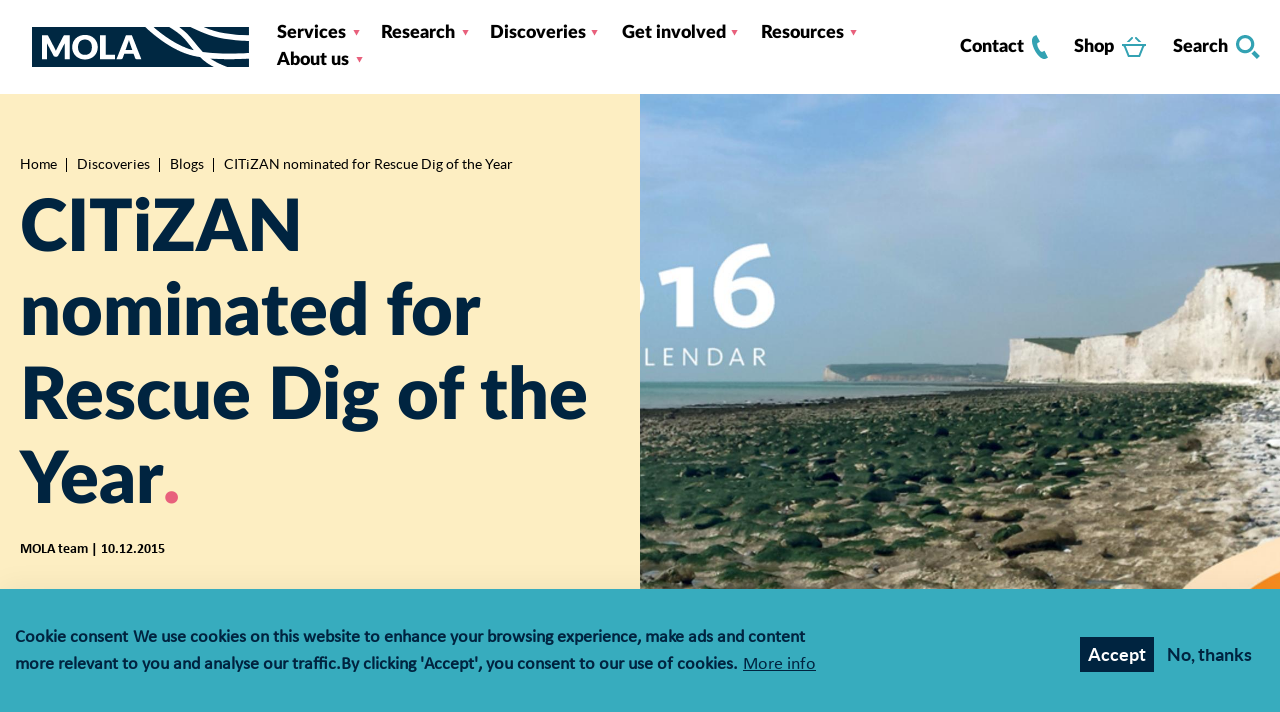

--- FILE ---
content_type: text/html; charset=UTF-8
request_url: https://www.mola.org.uk/discoveries/news/citizan-nominated-rescue-dig-year
body_size: 22761
content:

<!DOCTYPE html>
<html lang="en" dir="ltr" prefix="content: http://purl.org/rss/1.0/modules/content/  dc: http://purl.org/dc/terms/  foaf: http://xmlns.com/foaf/0.1/  og: http://ogp.me/ns#  rdfs: http://www.w3.org/2000/01/rdf-schema#  schema: http://schema.org/  sioc: http://rdfs.org/sioc/ns#  sioct: http://rdfs.org/sioc/types#  skos: http://www.w3.org/2004/02/skos/core#  xsd: http://www.w3.org/2001/XMLSchema# ">
  <head>
    <meta charset="utf-8" />
<meta name="description" content="CITiZAN have been nominated for Current Archaeology&#039;s Rescue Dig of the Year Award 2016." />
<meta name="abstract" content="https://www.mola.org.uk/discoveries/news/citizan-nominated-rescue-dig-year" />
<link rel="canonical" href="https://www.mola.org.uk/discoveries/news/citizan-nominated-rescue-dig-year" />
<link rel="shortlink" href="https://www.mola.org.uk/node/27281" />
<link rel="image_src" href="https://www.mola.org.uk/sites/default/files/styles/banner_image/public/images/banner/Fronts%20FINAL_Page_01.jpg?itok=P9sjZGX2" />
<meta name="generator" content="Drupal 8 (https://www.drupal.org)" />
<meta property="og:site_name" content="MOLA" />
<meta property="og:url" content="https://www.mola.org.uk/discoveries/news/citizan-nominated-rescue-dig-year" />
<meta property="og:title" content="CITiZAN nominated for Rescue Dig of the Year" />
<meta property="og:description" content="CITiZAN have been nominated for Current Archaeology&#039;s Rescue Dig of the Year Award 2016." />
<meta property="og:image" content="https://www.mola.org.uk/sites/default/files/styles/meta_facebook/public/images/banner/Fronts%20FINAL_Page_01.jpg?itok=LkEFaNKM" />
<meta property="og:image:width" content="1200" />
<meta property="og:image:height" content="630" />
<meta property="og:updated_time" content="2023-08-23T09:50:40+01:00" />
<meta name="twitter:card" content="summary" />
<meta name="twitter:site" content="@MOLArchaeology" />
<meta name="twitter:title" content="CITiZAN nominated for Rescue Dig of the Year | MOLA" />
<meta name="twitter:url" content="https://www.mola.org.uk/discoveries/news/citizan-nominated-rescue-dig-year" />
<meta name="twitter:image" content="https://www.mola.org.uk/sites/default/files/styles/meta_twitter/public/images/banner/Fronts%20FINAL_Page_01.jpg?itok=3s3tG4xN" />
<meta name="twitter:image:height" content="500" />
<meta name="twitter:image:width" content="1500" />
<meta name="Generator" content="Drupal 10 (https://www.drupal.org)" />
<meta name="MobileOptimized" content="width" />
<meta name="HandheldFriendly" content="true" />
<meta name="viewport" content="width=device-width, initial-scale=1.0" />
<script type="text/javascript" data-toolbar-anti-flicker-loading>(function() {
  const toolbarState = sessionStorage.getItem('Drupal.toolbar.toolbarState')
    ? JSON.parse(sessionStorage.getItem('Drupal.toolbar.toolbarState'))
    : false;
  // These are classes that toolbar typically adds to <body>, but this code
  // executes before the first paint, when <body> is not yet present. The
  // classes are added to <html> so styling immediately reflects the current
  // toolbar state. The classes are removed after the toolbar completes
  // initialization.
  const classesToAdd = ['toolbar-loading', 'toolbar-anti-flicker'];
  if (toolbarState) {
    const {
      orientation,
      hasActiveTab,
      isFixed,
      activeTray,
      activeTabId,
      isOriented,
      userButtonMinWidth
    } = toolbarState;

    classesToAdd.push(
      orientation ? `toolbar-` + orientation + `` : 'toolbar-horizontal',
    );
    if (hasActiveTab !== false) {
      classesToAdd.push('toolbar-tray-open');
    }
    if (isFixed) {
      classesToAdd.push('toolbar-fixed');
    }
    if (isOriented) {
      classesToAdd.push('toolbar-oriented');
    }

    if (activeTray) {
      // These styles are added so the active tab/tray styles are present
      // immediately instead of "flickering" on as the toolbar initializes. In
      // instances where a tray is lazy loaded, these styles facilitate the
      // lazy loaded tray appearing gracefully and without reflow.
      const styleContent = `
      .toolbar-loading #` + activeTabId + ` {
        background-image: linear-gradient(rgba(255, 255, 255, 0.25) 20%, transparent 200%);
      }
      .toolbar-loading #` + activeTabId + `-tray {
        display: block; box-shadow: -1px 0 5px 2px rgb(0 0 0 / 33%);
        border-right: 1px solid #aaa; background-color: #f5f5f5;
        z-index: 0;
      }
      .toolbar-loading.toolbar-vertical.toolbar-tray-open #` + activeTabId + `-tray {
        width: 15rem; height: 100vh;
      }
     .toolbar-loading.toolbar-horizontal :not(#` + activeTray + `) > .toolbar-lining {opacity: 0}`;

      const style = document.createElement('style');
      style.textContent = styleContent;
      style.setAttribute('data-toolbar-anti-flicker-loading', true);
      document.querySelector('head').appendChild(style);

      if (userButtonMinWidth) {
        const userButtonStyle = document.createElement('style');
        userButtonStyle.textContent = `#toolbar-item-user {min-width: ` + userButtonMinWidth +`px;}`
        document.querySelector('head').appendChild(userButtonStyle);
      }
    }
  }
  document.querySelector('html').classList.add(...classesToAdd);
})();</script>
<style>div#sliding-popup, div#sliding-popup .eu-cookie-withdraw-banner, .eu-cookie-withdraw-tab {background: #0779bf} div#sliding-popup.eu-cookie-withdraw-wrapper { background: transparent; } #sliding-popup h1, #sliding-popup h2, #sliding-popup h3, #sliding-popup p, #sliding-popup label, #sliding-popup div, .eu-cookie-compliance-more-button, .eu-cookie-compliance-secondary-button, .eu-cookie-withdraw-tab { color: #002440;} .eu-cookie-withdraw-tab { border-color: #002440;}</style>
<link rel="icon" href="/themes/pippip/favicon.ico" type="image/vnd.microsoft.icon" />
<script src="/sites/default/files/eu_cookie_compliance/eu_cookie_compliance.script.js?t55b1z" defer></script>

    <title>CITiZAN nominated for Rescue Dig of the Year | MOLA</title>
    <link rel="stylesheet" media="all" href="/modules/contrib/eu_cookie_compliance/css/eu_cookie_compliance.css?t55b1z" />
<link rel="stylesheet" media="all" href="/modules/contrib/better_exposed_filters/css/better_exposed_filters.css?t55b1z" />
<link rel="stylesheet" media="all" href="/themes/contrib/stable/css/core/assets/vendor/normalize-css/normalize.css?t55b1z" />
<link rel="stylesheet" media="all" href="/themes/contrib/stable/css/core/normalize-fixes.css?t55b1z" />
<link rel="stylesheet" media="all" href="/themes/contrib/classy/css/components/messages.css?t55b1z" />
<link rel="stylesheet" media="all" href="/themes/contrib/classy/css/components/progress.css?t55b1z" />
<link rel="stylesheet" media="all" href="/themes/pippip/dist/css/global.css?v=1&amp;t55b1z" />
<link rel="stylesheet" media="print" href="/themes/pippip/dist/css/print.css?t55b1z" />

    
  </head>

  
  <body class="discoveries ct__news-article">
         <aside>
    <a href="#main-content" class="skip-main">
      Skip to main content
    </a>
     </aside>

    
      <div class="dialog-off-canvas-main-canvas" data-off-canvas-main-canvas>
    <header id="js-header" class="o-header" role="banner">
	<div class="grid">
		<div class="col-sm-12">
			<div class="o-header__inner">

				<button class="a-nav-toggle__wrapper" title="Toggle Nav" aria-label="Toggle nav">
				<div class="a-nav-toggle">
					<span class="a-nav-toggle__line a-nav-toggle__line-1"></span>
					<span class="a-nav-toggle__line a-nav-toggle__line-2"></span>
					<span class="a-nav-toggle__line a-nav-toggle__line-3"></span>
					</div>
				</button>

				<a href="/" title="MOLA" rel="home" class="o-header__logo">
					<?xml version="1.0" encoding="UTF-8"?>
<svg width="216.7496px" height="40.857023px" viewBox="0 0 216.7496 40.857023" version="1.1" xmlns="http://www.w3.org/2000/svg" xmlns:xlink="http://www.w3.org/1999/xlink">
    
    <defs>
        <polygon id="path-1" points="0 0 40.5338601 0 40.5338601 23.8858928 0 23.8858928"></polygon>
        <polygon id="path-3" points="0 0 38.9363274 0 38.9363274 8.82862559 0 8.82862559"></polygon>
        <polygon id="path-5" points="0 0 45.3821345 0 45.3821345 8.73463135 0 8.73463135"></polygon>
        <polygon id="path-7" points="0 0 69.7764087 0 69.7764087 27.3123197 0 27.3123197"></polygon>
    </defs>
    <g id="Assets" stroke="none" stroke-width="1" fill="none" fill-rule="evenodd">
        <g id="assets" transform="translate(-145, -110)">
            <g id="horizontal-logo" transform="translate(145, 110)">
                <path d="M97.3880926,15.2893905 C97.1914249,14.7095439 96.9975272,14.0826079 96.8054761,13.4058125 C96.6263515,14.0936878 96.4398403,14.7289337 96.2496359,15.3133969 C96.0575848,15.8987834 95.8784602,16.4047641 95.7094922,16.8322625 L93.4482753,23.5318909 L100.164524,23.5318909 L97.9033066,16.7980995 C97.7574216,16.3706012 97.5847603,15.8673904 97.3880926,15.2893905" id="Fill-1" fill="#002842"></path>
                <path d="M58.0053388,14.874634 C57.4144123,14.1996852 56.6914508,13.6826246 55.8364541,13.3225288 C54.9814574,12.9633563 54.0082754,12.7823851 52.9178315,12.7823851 C51.814461,12.7823851 50.8338925,12.9633563 49.9724325,13.3225288 C49.1128192,13.6826246 48.3870877,14.1996852 47.7961613,14.874634 C47.2061582,15.5505061 46.7528068,16.3750331 46.4379538,17.3472918 C46.1231008,18.3195504 45.9652127,19.414611 45.9652127,20.6278568 C45.9652127,21.8558758 46.1231008,22.9546297 46.4379538,23.9268883 C46.7528068,24.9028402 47.2061582,25.7255206 47.7961613,26.3995461 C48.3870877,27.0744949 49.1128192,27.5906322 49.9724325,27.9461114 C50.8338925,28.2988206 51.814461,28.4751752 52.9178315,28.4751752 C54.0082754,28.4751752 54.9814574,28.2988206 55.8364541,27.9461114 C56.6914508,27.5906322 57.4144123,27.0744949 58.0053388,26.3995461 C58.5962652,25.7255206 59.0477699,24.9028402 59.3635462,23.9268883 C59.6783992,22.9546297 59.8353641,21.8558758 59.8353641,20.6278568 C59.8353641,19.414611 59.6783992,18.3195504 59.3635462,17.3472918 C59.0477699,16.3750331 58.5962652,15.5505061 58.0053388,14.874634" id="Fill-3" fill="#002842"></path>
                <path d="M104.821116,32.9312222 C104.326215,32.9312222 103.918107,32.8158069 103.597714,32.5849762 C103.277321,32.3550689 103.055723,32.0596057 102.931075,31.6976632 L101.480535,27.4134466 L92.1318943,27.4134466 L90.6813546,31.6976632 C90.5677859,32.0134396 90.3489585,32.2968996 90.0230256,32.5517366 C89.6961694,32.8038037 89.2972941,32.9312222 88.8254762,32.9312222 L84.3695216,32.9312222 L93.8862072,8.34498923 L99.725299,8.34498923 L109.241985,32.9312222 L104.821116,32.9312222 Z M82.8183397,32.9312222 L68.002706,32.9312222 L68.002706,8.34498923 L73.7060694,8.34498923 L73.7060694,28.3746254 L82.8183397,28.3746254 L82.8183397,32.9312222 Z M64.7544573,25.5917312 C64.1413711,27.1207534 63.2771412,28.4512611 62.1645375,29.5823313 C61.0510105,30.7124781 59.7094229,31.5970211 58.1397745,32.2396536 C56.5710495,32.8804394 54.8296632,33.2008324 52.9174622,33.2008324 C51.0043378,33.2008324 49.2620282,32.8804394 47.6868399,32.2396536 C46.1116516,31.5970211 44.764524,30.7124781 43.6445338,29.5823313 C42.5254668,28.4512611 41.6603136,27.1207534 41.0463041,25.5917312 C40.4341412,24.0608624 40.1266748,22.408115 40.1266748,20.6279492 C40.1266748,18.8514766 40.4341412,17.1978059 41.0463041,15.6678604 C41.6603136,14.1369916 42.5254668,12.8101771 43.6445338,11.6864936 C44.764524,10.56004 46.1116516,9.67642036 47.6868399,9.03748115 C49.2620282,8.39484865 51.0043378,8.07445573 52.9174622,8.07445573 C54.8296632,8.07445573 56.5710495,8.39854194 58.1397745,9.04486773 C59.7094229,9.69211684 61.0510105,10.5775832 62.1645375,11.7031134 C63.2771412,12.8286436 64.1413711,14.1554581 64.7544573,15.6854035 C65.3684668,17.215349 65.6740866,18.8625564 65.6740866,20.6279492 C65.6740866,22.408115 65.3684668,24.0608624 64.7544573,25.5917312 L64.7544573,25.5917312 Z M37.6300106,32.9312222 L32.6006727,32.9312222 L32.6006727,18.789614 C32.6006727,18.1045086 32.6348356,17.3621573 32.7022382,16.56256 L26.1891209,29.2019224 C25.9859899,29.5952578 25.7136098,29.8944143 25.3710571,30.0956986 C25.0275811,30.2988296 24.6370157,30.3994717 24.1975141,30.3994717 L23.4209999,30.3994717 C22.9824217,30.3994717 22.5909329,30.2988296 22.2483802,30.0956986 C21.9049042,29.8944143 21.6334474,29.5952578 21.4303165,29.2019224 L14.8830362,16.5450168 C14.928279,16.9392756 14.962442,17.3307643 14.9846017,17.7176365 C15.0076848,18.1063553 15.0187646,18.4627578 15.0187646,18.789614 L15.0187646,32.9312222 L9.9894267,32.9312222 L9.9894267,8.36160904 L14.3428925,8.36160904 L14.9929116,8.36160904 C15.1784994,8.36160904 15.3446975,8.38930872 15.4905825,8.44563139 C15.6364674,8.50287739 15.7685026,8.59059303 15.8876112,8.707855 C16.0048731,8.82696361 16.1202885,8.99131502 16.2338571,9.20644918 L22.5604633,21.6888468 C22.785754,22.1181918 23.0018114,22.5623099 23.2104823,23.0248945 C23.4182299,23.4856325 23.6176676,23.9583736 23.8087954,24.4421946 C24.0008464,23.9472937 24.2030541,23.4662427 24.4163416,22.9981182 C24.6305524,22.5309169 24.8503032,22.0766422 25.0755939,21.6389874 L31.3855802,9.20644918 C31.4982256,8.99131502 31.6136409,8.82696361 31.7318262,8.707855 C31.8509348,8.59059303 31.9820466,8.50287739 32.1288549,8.44563139 C32.2747398,8.38930872 32.4409379,8.36160904 32.6265257,8.36160904 L33.2756215,8.36160904 L37.6300106,8.36160904 L37.6300106,32.9312222 Z M174.75449,36.654982 C172.342771,34.9496053 170.075091,32.9330688 167.926519,30.7614142 C165.654223,30.3856219 163.402239,29.9498137 161.195498,29.4466029 C139.301674,24.4440413 118.807606,5.59071806 113.107936,0 L0,0 L0,40.857023 L181.633243,40.857023 C179.296313,39.6068442 176.943687,38.2043173 174.75449,36.654982 L174.75449,36.654982 Z" id="Fill-5" fill="#002842"></path>
                <g id="Group-9" transform="translate(121.264, 0)">
                    <mask id="mask-2" fill="white">
                        <use xlink:href="#path-1"></use>
                    </mask>
                    <g id="Clip-8"></g>
                    <path d="M29.9775133,10.8873579 C26.1928142,6.81181214 19.7083199,2.45465301 15.8008189,-0.000461661277 L0,-0.000461661277 C8.20556753,7.30855967 24.1744311,19.9211457 40.5338601,23.8858928 C38.9919114,22.0097014 37.5118254,20.1270467 36.0889853,18.3127179 C33.892401,15.5141272 31.8176952,12.8697314 29.9775133,10.8873579" id="Fill-7" fill="#002842" mask="url(#mask-2)"></path>
                </g>
                <g id="Group-12" transform="translate(177.8133, 32.0284)">
                    <mask id="mask-4" fill="white">
                        <use xlink:href="#path-3"></use>
                    </mask>
                    <g id="Clip-11"></g>
                    <path d="M19.0758439,0.855920007 C13.2062825,0.855920007 6.65530896,0.634322594 0,0 C0.0470894502,0.0332396119 0.0932555779,0.070172514 0.140345028,0.104335448 C5.77353592,4.08754894 12.7917106,7.11512359 17.2735183,8.82881025 L38.9365121,8.82881025 L38.9365121,0.0452428051 C35.1324231,0.365635731 27.8751079,0.855920007 19.0758439,0.855920007" id="Fill-10" fill="#002842" mask="url(#mask-4)"></path>
                </g>
                <g id="Group-15" transform="translate(171.3675, 0.0002)">
                    <mask id="mask-6" fill="white">
                        <use xlink:href="#path-5"></use>
                    </mask>
                    <g id="Clip-14"></g>
                    <path d="M21.3324443,6.49465084 C32.2442702,8.16217137 40.8847226,8.61552274 45.3822268,8.73463135 L45.3822268,0 L0,0 C6.33860933,2.66009228 14.0991354,5.38943374 21.3324443,6.49465084" id="Fill-13" fill="#002842" mask="url(#mask-6)"></path>
                </g>
                <g id="Group-18" transform="translate(146.9731, 0)">
                    <mask id="mask-8" fill="white">
                        <use xlink:href="#path-7"></use>
                    </mask>
                    <g id="Clip-17"></g>
                    <path d="M44.8900959,11.9716156 C31.6210275,9.94492255 17.2282755,3.08371266 11.2488387,-0.000184664511 L0,-0.000184664511 C2.98694846,2.17793324 6.04776272,4.66167091 8.32744611,7.1177089 C10.3255161,9.26905045 12.4694711,12.0011619 14.7389979,14.8939314 C17.4868058,18.3979405 20.4497479,22.1697132 23.6407506,25.5656935 C42.6196457,28.3975238 63.1100198,27.067016 69.7764087,26.5065592 L69.7764087,14.2826919 C65.1551793,14.1700466 56.2894361,13.7130019 44.8900959,11.9716156" id="Fill-16" fill="#002842" mask="url(#mask-8)"></path>
                </g>
            </g>
        </g>
    </g>
</svg>
					<span class="screen-readers">MOLA Logo</span>
				</a>

				<nav class="m-main-nav" role="navigation">
					
									<ul class="level level-1">
																				<li class="menu-item--expanded">
							<a href="/services" data-drupal-link-system-path="node/29">Services</a>
																									<div class="level level-2">
					<div class="menu--overlay"></div>
					<ul>
																						<li class="menu-item--expanded">
							<a href="/services/guidance-and-pre-planning" data-drupal-link-system-path="node/52">Guidance and pre-planning</a>
																									<div class="level level-3">
					<div class="menu--overlay"></div>
					<ul>
																						<li>
							<a href="/services/guidance-and-pre-planning/risk-appraisal" data-drupal-link-system-path="node/33656">Risk appraisal</a>
													</li>
																	<li>
							<a href="/services/guidance-and-pre-planning/heritage-statements" data-drupal-link-system-path="node/60">Heritage statements</a>
													</li>
																	<li>
							<a href="/services/guidance-and-pre-planning/heritage-consents" data-drupal-link-system-path="node/63">Heritage consents</a>
													</li>
																	<li>
							<a href="/services/guidance-and-pre-planning/heritage-management" data-drupal-link-system-path="node/64">Heritage management</a>
													</li>
																	<li>
							<a href="/services/guidance-and-pre-planning/marine-coastal-and-intertidal" data-drupal-link-system-path="node/89">Marine, coastal and intertidal</a>
													</li>
														</div>

			
													</li>
																	<li class="menu-item--expanded">
							<a href="/services/assessments-and-survey" data-drupal-link-system-path="node/33657">Assessments and survey</a>
																									<div class="level level-3">
					<div class="menu--overlay"></div>
					<ul>
																						<li>
							<a href="/services/assessments-and-survey/desk-based-assessment" data-drupal-link-system-path="node/62">Desk based assessment</a>
													</li>
																	<li>
							<a href="/services/assessments-and-survey/environmental-impact-assessment" data-drupal-link-system-path="node/61">Environmental impact assessment</a>
													</li>
																	<li>
							<a href="/services/assessments-and-survey/evaluations" data-drupal-link-system-path="node/33659">Evaluations</a>
													</li>
																	<li>
							<a href="/services/assessments-and-survey/geomatics" data-drupal-link-system-path="node/33660">Geomatics</a>
													</li>
																	<li>
							<a href="/services/assessments-and-survey/geophysical-and-aerial-survey" data-drupal-link-system-path="node/33661">Geophysical and aerial survey</a>
													</li>
																	<li>
							<a href="/services/assessments-and-survey/geoarchaeology" data-drupal-link-system-path="node/33658">Geoarchaeology</a>
													</li>
														</div>

			
													</li>
																	<li class="menu-item--expanded">
							<a href="/services/excavation-and-recording" data-drupal-link-system-path="node/53">Excavation and recording</a>
																									<div class="level level-3">
					<div class="menu--overlay"></div>
					<ul>
																						<li>
							<a href="/services/excavation-and-recording/excavation" data-drupal-link-system-path="node/33662">Excavation</a>
													</li>
																	<li>
							<a href="/services/excavation-and-recording/historic-buildings" data-drupal-link-system-path="node/33663">Historic building recording</a>
													</li>
																	<li>
							<a href="/services/excavation-and-recording/watching-brief" data-drupal-link-system-path="node/33664">Watching brief</a>
													</li>
														</div>

			
													</li>
																	<li class="menu-item--expanded">
							<a href="/services/analysis-and-archiving" data-drupal-link-system-path="node/33665">Analysis and archiving</a>
																									<div class="level level-3">
					<div class="menu--overlay"></div>
					<ul>
																						<li>
							<a href="/services/analysis-and-archiving/environmental-archaeology" data-drupal-link-system-path="node/33666">Environmental archaeology</a>
													</li>
																	<li>
							<a href="/services/analysis-and-archiving/finds-analysis" data-drupal-link-system-path="node/33667">Finds analysis</a>
													</li>
																	<li>
							<a href="/services/analysis-and-archiving/osteoarchaeology" data-drupal-link-system-path="node/33668">Osteoarchaeology</a>
													</li>
																	<li>
							<a href="/services/analysis-and-archiving/conservation" data-drupal-link-system-path="node/33669">Conservation</a>
													</li>
																	<li>
							<a href="/services/analysis-and-archiving/archives" data-drupal-link-system-path="node/33670">Archives</a>
													</li>
																	<li>
							<a href="/services/analysis-and-archiving/photography-and-graphics" data-drupal-link-system-path="node/33671">Photography and graphics</a>
													</li>
														</div>

			
													</li>
																	<li class="menu-item--expanded">
							<a href="/services/public-impact-and-social-value" data-drupal-link-system-path="node/33676">Public impact and social value</a>
																									<div class="level level-3">
					<div class="menu--overlay"></div>
					<ul>
																						<li>
							<a href="/services/public-impact-and-social-value/social-value" data-drupal-link-system-path="node/33684">Social value</a>
													</li>
																	<li>
							<a href="/services/public-impact-and-social-value/displays-and-exhibitions" data-drupal-link-system-path="node/33680">Displays and exhibitions</a>
													</li>
																	<li>
							<a href="/services/public-impact-and-social-value/school-activities" data-drupal-link-system-path="node/33683">School activities</a>
													</li>
																	<li>
							<a href="/services/public-impact-and-social-value/digital-audio-and-immersive-media" data-drupal-link-system-path="node/33679">Digital, audio and immersive media</a>
													</li>
																	<li>
							<a href="/services/public-impact-and-social-value/community-digs" data-drupal-link-system-path="node/33678">Community digs</a>
													</li>
																	<li>
							<a href="/services/public-impact-and-social-value/public-talks-and-tours" data-drupal-link-system-path="node/33682">Public talks and tours</a>
													</li>
																	<li>
							<a href="/services/public-impact-and-social-value/press-and-pr-management" data-drupal-link-system-path="node/33681">Press and PR management</a>
													</li>
																	<li>
							<a href="/services/public-impact-and-social-value/audience-mapping" data-drupal-link-system-path="node/33677">Audience mapping</a>
													</li>
														</div>

			
													</li>
																	<li>
							<a href="/discoveries/commercial-projects" data-drupal-link-system-path="node/13">Commercial projects</a>
													</li>
																	<li>
							<a href="/services/why-choose-us" data-drupal-link-system-path="node/33741">Why choose us</a>
													</li>
														</div>

			
													</li>
																	<li class="menu-item--expanded">
							<a href="/research" data-drupal-link-system-path="node/31">Research</a>
																									<div class="level level-2">
					<div class="menu--overlay"></div>
					<ul>
																						<li>
							<a href="/discoveries/research-projects" data-drupal-link-system-path="node/95">Research projects</a>
													</li>
																	<li>
							<a href="/research/research-partnerships" data-drupal-link-system-path="node/33719">Research partnerships</a>
													</li>
																	<li>
							<a href="/research/publications" data-drupal-link-system-path="node/33855">Publications</a>
													</li>
														</div>

			
													</li>
																	<li class="menu-item--expanded">
							<a href="/discoveries" data-drupal-link-system-path="node/54">Discoveries</a>
																									<div class="level level-2">
					<div class="menu--overlay"></div>
					<ul>
																						<li class="menu-item--expanded">
							<a href="/discoveries/commercial-projects" data-drupal-link-system-path="node/13">Commercial projects</a>
																									<div class="level level-3">
					<div class="menu--overlay"></div>
					<ul>
																						<li class="menu-item--collapsed">
							<a href="/a428-black-cat-caxton-gibbet" data-drupal-link-system-path="node/33761">A428 Black Cat to Caxton Gibbet</a>
													</li>
																	<li>
							<a href="/46-48-park-st" data-drupal-link-system-path="node/33831">46-48 Park St, Southwark</a>
													</li>
																	<li class="menu-item--collapsed">
							<a href="/south-marston" data-drupal-link-system-path="node/33898">South Marston</a>
													</li>
																	<li class="menu-item--collapsed">
							<a href="/kings-place" data-drupal-link-system-path="node/33905">King&#039;s Place</a>
													</li>
														</div>

			
													</li>
																	<li>
							<a href="/discoveries/research-projects" data-drupal-link-system-path="node/95">Research projects</a>
													</li>
																	<li>
							<a href="/discoveries/news" data-drupal-link-system-path="node/18">Blogs</a>
													</li>
														</div>

			
													</li>
																	<li class="menu-item--expanded">
							<a href="/get-involved" data-drupal-link-system-path="node/7">Get involved</a>
																									<div class="level level-2">
					<div class="menu--overlay"></div>
					<ul>
																						<li class="menu-item--expanded">
							<a href="/tdp" data-drupal-link-system-path="node/33672">Thames Discovery Programme</a>
																									<div class="level level-3">
					<div class="menu--overlay"></div>
					<ul>
																						<li>
							<a href="/get-involved/thames-discovery-programme/about-tdp" data-drupal-link-system-path="node/33674">About TDP</a>
													</li>
																	<li class="menu-item--collapsed">
							<a href="/get-involved/thames-discovery-programme/research-tdp" data-drupal-link-system-path="node/33725">Research at TDP</a>
													</li>
																	<li>
							<a href="/get-involved/thames-discovery-programme/learning-tdp" data-drupal-link-system-path="node/33726">Learning with TDP</a>
													</li>
																	<li class="menu-item--collapsed">
							<a href="/get-involved/thames-discovery-programme/visiting-foreshore" data-drupal-link-system-path="node/33779">Visiting the foreshore</a>
													</li>
														</div>

			
													</li>
																	<li>
							<a href="/events" data-drupal-link-system-path="node/49">Events</a>
													</li>
																	<li class="menu-item--expanded">
							<a href="/get-involved/iaa-grants" data-drupal-link-system-path="node/33697">IAA grants</a>
																									<div class="level level-3">
					<div class="menu--overlay"></div>
					<ul>
																						<li class="menu-item--collapsed">
							<a href="/get-involved/iaa-grants/partnerships-grants" data-drupal-link-system-path="node/33702">Partnerships grants</a>
													</li>
																	<li class="menu-item--collapsed">
							<a href="/get-involved/iaa-grants/networking-grants" data-drupal-link-system-path="node/33698">Networking grants</a>
													</li>
																	<li class="menu-item--collapsed">
							<a href="/get-involved/iaa-grants/creative-residencies" data-drupal-link-system-path="node/33701">Creative residencies</a>
													</li>
																	<li>
							<a href="/get-involved/iaa-grants/policy-shaping-grants" data-drupal-link-system-path="node/33703">Policy shaping grants</a>
													</li>
																	<li>
							<a href="/get-involved/iaa-grants/secondments" data-drupal-link-system-path="node/33704">Secondments</a>
													</li>
																	<li>
							<a href="/get-involved/iaa-grants/business-development-grants" data-drupal-link-system-path="node/33700">Business development grants</a>
													</li>
														</div>

			
													</li>
																	<li>
							<a href="/get-involved/training" data-drupal-link-system-path="node/33758">Training</a>
													</li>
														</div>

			
													</li>
																	<li class="menu-item--expanded">
							<a href="/resources" data-drupal-link-system-path="node/33655">Resources</a>
																									<div class="level level-2">
					<div class="menu--overlay"></div>
					<ul>
																						<li>
							<a href="/resources/resources-archaeologists" data-drupal-link-system-path="node/33685">Resources for archaeologists</a>
													</li>
																	<li>
							<a href="/resources/resources-researchers" data-drupal-link-system-path="node/33687">Resources for researchers</a>
													</li>
																	<li>
							<a href="/resources/resources-kids" data-drupal-link-system-path="node/33686">Resources for kids</a>
													</li>
														</div>

			
													</li>
																	<li class="menu-item--expanded">
							<a href="/about-us" data-drupal-link-system-path="node/46">About us</a>
																									<div class="level level-2">
					<div class="menu--overlay"></div>
					<ul>
																						<li class="menu-item--expanded">
							<a href="https://www.mola.org.uk/news/by-tag/news-0">News</a>
																									<div class="level level-3">
					<div class="menu--overlay"></div>
					<ul>
																						<li>
							<a href="/discoveries/news/all-aboard-coasts-minds-mapping-platform" data-drupal-link-system-path="node/34009">All aboard Coasts in Mind&#039;s Mapping Platform</a>
													</li>
														</div>

			
													</li>
																	<li>
							<a href="/about-us/our-people" data-drupal-link-system-path="node/51">Our People</a>
													</li>
																	<li class="menu-item--expanded">
							<a href="/about-us/our-story" data-drupal-link-system-path="node/33742">Our story</a>
																									<div class="level level-3">
					<div class="menu--overlay"></div>
					<ul>
																						<li>
							<a href="/about-us/our-story/history" data-drupal-link-system-path="node/33708">History</a>
													</li>
																	<li>
							<a href="/about-us/our-story/impact" data-drupal-link-system-path="node/33783">Impact</a>
													</li>
																	<li>
							<a href="/about-us/our-story/sustainability" data-drupal-link-system-path="node/33709">Sustainability</a>
													</li>
																	<li>
							<a href="/about-us/our-story/equality-diversity-and-inclusion" data-drupal-link-system-path="node/33699">Equality, diversity and inclusion</a>
													</li>
																	<li>
							<a href="/about-us/our-story/awards-accreditations-and-certifications" data-drupal-link-system-path="node/33707">Awards and accreditations</a>
													</li>
														</div>

			
													</li>
																	<li class="menu-item--expanded">
							<a href="/about-us/our-offices" data-drupal-link-system-path="node/33740">Our offices</a>
																									<div class="level level-3">
					<div class="menu--overlay"></div>
					<ul>
																						<li>
							<a href="/about-us/our-offices/london" data-drupal-link-system-path="node/33712">London</a>
													</li>
																	<li>
							<a href="/about-us/our-offices/northampton" data-drupal-link-system-path="node/33713">Northampton</a>
													</li>
																	<li>
							<a href="/about-us/our-offices/stansted" data-drupal-link-system-path="node/33715">Stansted</a>
													</li>
																	<li>
							<a href="/about-us/our-offices/basingstoke" data-drupal-link-system-path="node/33717">Basingstoke</a>
													</li>
														</div>

			
													</li>
																	<li class="menu-item--expanded">
							<a href="/about-us/contact-us" data-drupal-link-system-path="node/33743">Contact us</a>
																									<div class="level level-3">
					<div class="menu--overlay"></div>
					<ul>
																						<li>
							<a href="/about-us/contact-us/press-filming-and-image-licensing" data-drupal-link-system-path="node/33711">Press, filming and image licensing</a>
													</li>
														</div>

			
													</li>
																	<li>
							<a href="/about-us/careers" data-drupal-link-system-path="node/68">Careers</a>
													</li>
														</div>

			
													</li>
															</ul>
				


				</nav>

				<div class="m-header-links">
					<a href="/about-us/contact-us" title="Get in touch with us" class="m-header-links__link">
						Contact
						<svg width="16" height="24" viewBox="0 0 16 24" xmlns="http://www.w3.org/2000/svg"><path d="M16 22.621l-3.521-6.795a618.8 618.8 0 01-2.064 1.011c-2.24 1.086-6.8-7.82-4.61-8.994L7.89 6.817 4.396 0 2.29 1.039c-7.202 3.755 4.233 25.982 11.6 22.615.12-.055 2.102-1.029 2.11-1.033z" fill="#6BDDE2"/></svg>
					</a>
					<a href="https://shop-mola.myshopify.com/password" title="See our shop" class="m-header-links__link" rel="nofollow noreferrer">
						Shop
						<svg width="24" height="20" viewBox="0 0 24 20" xmlns="http://www.w3.org/2000/svg"><path d="M4.558 5L9.259.298a1.02 1.02 0 011.442 1.442L7.441 5H4.558zm12.001 0h2.883L14.741.298a1.02 1.02 0 00-1.442 1.442L16.559 5zm3.703 4l-.016.041L16.648 18H7.352L3.755 9.039 3.739 9h16.523zM24 7H0v2h.643c.534 0 1.021.304 1.256.784L6 20h12l4.102-10.214A1.396 1.396 0 0123.358 9H24V7z"/></svg>
					</a>
					<button class="a-search-btn m-header-links__link">
						Search
						<svg width="24" height="24" viewBox="0 0 24 24" xmlns="http://www.w3.org/2000/svg"><path d="M9.145 18.29C4.103 18.29 0 14.188 0 9.145 0 4.102 4.103 0 9.145 0s9.145 4.103 9.145 9.145-4.102 9.145-9.145 9.145zm0-15.167a6.029 6.029 0 00-6.022 6.022 6.03 6.03 0 006.022 6.022 6.03 6.03 0 006.023-6.022 6.03 6.03 0 00-6.023-6.022zm9.263 12.443a11.367 11.367 0 01-3.046 2.981L20.814 24l3.014-3.013-5.42-5.421z" fill="#E8607C"/></svg>
					</button>
				</div>

			</div>
		</div>
	</div>
</header>



<div class="visually-hidden">
	<a id="main-content" tabindex="-1"></a>
</div>
<div class="m-search-bar">
	<div class="views-exposed-form bef-exposed-form m-block m-block--views m-block--views-exposed-filter-blocksearch-searchform m-block__ m-" data-drupal-selector="views-exposed-form-search-searchform" id="block-pippip-exposedformsearchsearchform">
				<form action="/search" method="get" id="views-exposed-form-search-searchform" accept-charset="UTF-8">
  
<div class="o-filters o-filters--search">


  <div class="grid o-filters--homesearch">
    <div class="col-sm-12">
      <div class="o-filters__inner__home">
        <button class="a-btn close-button" tabindex ="0">Close</button>
        <p class="o-filters__inner__search">Search</p>
        <h3>Show me</h3>
        <div class="search-form">
          <div class="js-form-item form-item js-form-type-textfield form-type-textfield js-form-item-for form-item-for">
      
        <input placeholder="Search term here" aria-label="Search form input" data-drupal-selector="edit-for" type="text" id="edit-for" name="for" value="" size="30" maxlength="128" class="form-text" />

        </div>
<div data-drupal-selector="edit-actions" class="form-actions js-form-wrapper form-wrapper" id="edit-actions"><button data-twig-suggestion="search_results_submit" class="a-btn button js-form-submit form-submit" value="Search" data-drupal-selector="edit-submit-search" type="submit" id="edit-submit-search">
  Search
</button>
</div>

        
        </div>
      </div>
    </div>
  </div>
</div>
</form>

	</div>

	
<div class="grid">
      <div class="col-sm-12">
    <h3 class="m-search-bar__search-modal__searchsuggestions__title">Suggestions</h3>
    <div id="block-pippip-quicklinksforsearch" class="m-block m-block__search-modal__searchsuggestions m-search-bar__search-modal__searchsuggestions">
                    
            </div>
      </div>
        </div>


</div>

<main role="main" class="wrapper wapper--main">
			  <div data-drupal-messages-fallback class="hidden"></div><div id="block-mainpagecontent" class="m-block m-block--system m-block--system-main-block m-block__ m-">
				
	

<article  about="/discoveries/news/citizan-nominated-rescue-dig-year" class="o-node o-news-article o-teaser o-full">

	
		
			
	<div class="m-banner a-container--wide" role="banner">

		<div class="m-banner__copy">
			<div class="grid">
				<div class="col-sm-6">

					  <nav class="a-breadcrumb" role="navigation" aria-labelledby="system-breadcrumb">
    <h2 id="system-breadcrumb" class="visually-hidden">Breadcrumb</h2>
    <ol>
          <li>
                  <a href="/">Home</a>
              </li>
          <li>
                  <a href="/discoveries">Discoveries</a>
              </li>
          <li>
                  <a href="/discoveries/news">Blogs</a>
              </li>
          <li class="truncate"> CITiZAN nominated for Rescue Dig of the Year</li>
    </ol>
  </nav>


					
						<h1 class="featured  a-title a-title--single">
							CITiZAN nominated for Rescue Dig of the Year

													</h1>

					
					
					
					
															
					
					

					
					
													<div class="a-news-meta">
								MOLA team
								|
								10.12.2015

							</div>

											

					
				</div>
							</div>


		</div>
		
			<figure class="m-banner__image">
				

<picture>
		<source media="(max-width: 1000px)" data-srcset="/sites/default/files/styles/main_image_md/public/images/banner/Fronts%20FINAL_Page_01.jpg?itok=bs6pzhSL" type="image/jpeg">
		<source data-srcset="/sites/default/files/styles/main_image/public/images/banner/Fronts%20FINAL_Page_01.jpg?itok=f5g2lTXa" type="image/jpeg">
	<img data-src="" alt="MOLA calendar front cover" class="lazy" />
</picture>
					<figcaption class="a-image-credit">
		CITiZAN nominated for Rescue Dig of the Year
	</figcaption>
			</figure>
			</div>


<div class="grid justify-center">
	<div class="col-12">

		<div class="grid justify-space-between">
						<div class="col-sm-4 o-sidebar__wrapper order-1 order-sm-1">
					
						<div class="views-element-container">  <aside class="o-sidebar o-sidebar__news-article m-entity">
<h3>Latest News</h3>

        <div>	<div class="o-sidebar__news-article__content news-article">

		<a href="/discoveries/news/segro-dig-diary-1-school-and-alms-houses"  title="Open SEGRO Dig Diary 1 - the school and alms houses">
			<p class="o-sidebar__label"><span class="field field--name-title field--type-string field--label-hidden">SEGRO Dig Diary 1 - the school and alms houses</span>


			</p>
		</a>
		<p>  <p><em>We’ve been digging at SEGRO Park Wapping, ahead of development which will transform this site into the next generation</em>...</p>


</p>

	</div>
</div>
    <div>	<div class="o-sidebar__news-article__content news-article">

		<a href="/discoveries/news/millennia-human-history-uncovered-east-anglia-two"  title="Open Millennia of human history uncovered on East Anglia TWO">
			<p class="o-sidebar__label"><span class="field field--name-title field--type-string field--label-hidden">Millennia of human history uncovered on East Anglia TWO</span>


			</p>
		</a>
		<p>  <p>MOLA-Wessex Archaeology excavations in Suffolk have revealed new evidence of East Anglia’s ancient past, from beautifully preserved prehistoric stone tools to evidence of a local medieval pottery industry.  ...</p>


</p>

	</div>
</div>
    <div>	<div class="o-sidebar__news-article__content news-article">

		<a href="/discoveries/news/new-iaa-grant-opportunities-2025"  title="Open New IAA grant opportunities 2025">
			<p class="o-sidebar__label"><span class="field field--name-title field--type-string field--label-hidden">New IAA grant opportunities 2025</span>


			</p>
		</a>
		<p>  <p>Apply now for the next round of our AHRC Impact Acceleration Account Grants!  </p>
<p>We’re excited to announce the...</p>


</p>

	</div>
</div>

  

    <a href="/discoveries/news" title="See all news" class="a-btn a-btn--nomarg">See all news</a>
  </aside>
</div>


									</div>
						<div class="col-sm-7  m-entity__project-tags order-0 order-sm-0">

				
					<div class="m-entity m-entity__body">
						<p>We have lots to celebrate this year. It’s been a hugely successful first year of <a href="http://www.mola.org.uk/projects/research-and-community/citizan" target="_blank">CITiZAN </a>and we’ve been nominated for an <a href="http://www.citizan.org.uk/" target="_blank">award</a>.</p>
<p>The Heritage Lottery Funded project has been nominated to be <a href="http://www.archaeology.co.uk/vote" target="_blank">Current Archaeology’s Rescue Dig of the Year</a>, 2016. Here are some of our highlights from the year:</p>
<ul><li>Big discoveries like the early Bronze Age trackway at Cleethorpes</li>
<li>Welcoming 250 volunteers and 800 people that have taken part through our outreach programme</li>
<li>Launching the <a href="http://www.citizan.org.uk/" target="_blank">CITiZAN </a>website, complete with interactive coastal map showing all the incredible sites along England’s coastlines</li>
<li>Hosting the first annual CITiZAN conference, ‘<a href="http://www.citizan.org.uk/blog/2015/Sep/29/turn-tide-first-annual-citizan-conference-coming-yorkshire-coastline/" target="_blank">Turn the Tide</a>’, in Bridlington, Yorkshire</li>
</ul><p>And of course, our teams across England are recording the country’s fascinating coastal heritage. Some of these sites feature in our annual calendar which we share with our colleagues, partners and clients. You can have a sneak peak at a few of the images that made the cut, including the Bant's Carne Neolithic burial chamber on the Isles of Scilly and the National Trust site of the wreck of the Coonatto.</p>

					</div>
				
				
				
				
				
										<a href="/news/by-tag/research" title="View all tagged with Research" class="a-btn">Research</a>
	<a href="/news/by-tag/event" title="View all tagged with Event" class="a-btn">Event</a>
	<a href="/news/by-tag/community-project" title="View all tagged with Community project" class="a-btn">Community project</a>
	<a href="/news/by-tag/business-updates" title="View all tagged with Business updates" class="a-btn">Business updates</a>
	<a href="/news/by-tag/news" title="View all tagged with News" class="a-btn">News</a>

				
				
			</div>

			
		</div>

	</div>
</div>


	<div class="m-entity">

		<div class="grid">
			<div class="col-sm-12 o-related ">
				<h2 class="a-title  a-title--single a-title--nomarg">Related</h2>
			</div>
		</div>

		<div class="grid">
			<div class="col-sm-12">
				<div class="a-grid a-grid--3">
					
	

<article  about="/discoveries/news/join-citizan-turn-tide-our-coastal-heritage" class="o-node o-news-article o-teaser o-teaser-teaser">

	
		
			

<a href="/discoveries/news/join-citizan-turn-tide-our-coastal-heritage" class="o-teaser-teaser__thumb o-teaser__thumb" title="Open Join CITiZAN! Turn the tide on our coastal heritage">
						
	
	

<picture>
		<source data-srcset="/sites/default/files/styles/teaser_thumb/public/images/banner/17%29%20Volunteers%20record%20the%20wreck%20of%20the%20Coonatto%20at%20National%20Trust%27s%20Birling%20Gap%20%28c%29%20CITiZAN.jpg?itok=RJZHJUD7" type="image/jpeg">
	<img data-src="" alt="" class="lazy" />
</picture>
						</a>

<div class="o-teaser-teaser__content o-teaser__content">

	
	<h3 class="a-title truncate a-title--single ">
		<a href="/discoveries/news/join-citizan-turn-tide-our-coastal-heritage" title="Open Join CITiZAN! Turn the tide on our coastal heritage" class="featured-dot">
			Join CITiZAN! Turn the tide on our coastal heritage

					</a>

	</h3>


	
		<p>

							CITiZAN team

						

			05.08.2015
		</p>

		

	</div>

	<div class="o-teaser-teaser__buttons o-teaser__buttons">
		<a href="/discoveries/news/join-citizan-turn-tide-our-coastal-heritage" class="a-btn a-btn--more a-btn--icon" title="Open Join CITiZAN! Turn the tide on our coastal heritage">Read more</a>

			</div>

		
	
</article>

	

<article  about="/discoveries/news/citizan-project-sets-sail" class="o-node o-news-article o-teaser o-teaser-teaser">

	
		
			

<a href="/discoveries/news/citizan-project-sets-sail" class="o-teaser-teaser__thumb o-teaser__thumb" title="Open CITiZAN project sets sail">
						
	
	

<picture>
		<source data-srcset="/sites/default/files/styles/teaser_thumb/public/images/thumbnails/Volunteers%20record%20timber%20hulk%20%20%28c%29%20CITiZAN.jpg?itok=htA8jVnr" type="image/jpeg">
	<img data-src="" alt="Volunteers record timber hulk for CITiZAN" class="lazy" />
</picture>
						</a>

<div class="o-teaser-teaser__content o-teaser__content">

	
	<h3 class="a-title truncate a-title--single ">
		<a href="/discoveries/news/citizan-project-sets-sail" title="Open CITiZAN project sets sail" class="">
			CITiZAN project sets sail

					</a>

	</h3>


	
		<p>

							MOLA team

						

			26.11.2014
		</p>

		

	</div>

	<div class="o-teaser-teaser__buttons o-teaser__buttons">
		<a href="/discoveries/news/citizan-project-sets-sail" class="a-btn a-btn--more a-btn--icon" title="Open CITiZAN project sets sail">Read more</a>

			</div>

		
	
</article>

				</div>
			</div>
		</div>

	</div>

		
	
</article>

	</div>


	</main>

<footer
	class="o-footer" role="contentinfo">

		

	<div class="o-footer__top">
		<div class="grid">
			<div class="col-sm-12">

				<div class="m-footer-info">
					<div class="m-footer-info__credits">
						<a
							href="/" title="MOLA Home">
														<?xml version="1.0" encoding="UTF-8"?>
<svg width="120px" height="123px" viewBox="0 0 100 100" version="1.1" xmlns="http://www.w3.org/2000/svg" xmlns:xlink="http://www.w3.org/1999/xlink">
    <title>C555028B-3765-4DDC-ADA1-31122F414E94</title>
    <g id="Assets" stroke="none" stroke-width="1" fill="none" fill-rule="evenodd">
        <g id="assets" transform="translate(-679, -1337)" fill="#FFFFFF" fill-rule="nonzero">
            <g id="MOLA-Logo-svg" transform="translate(679, 1337)">
                <path d="M96.6024543,60.0449796 C97.8171927,60.6831016 98.8089728,61.1982122 99.77,61.790205 L99.77,53.1025191 C94.2267951,53.1178955 89.4831648,53.348542 84.685717,53.840588 C87.5687986,55.2167789 90.5518271,56.7851753 93.9269546,58.6226593 C94.964864,59.1915874 95.8413208,59.6451923 96.6101426,60.0526678 L96.6024543,60.0449796 Z" id="Path"></path>
                <path d="M99.7623118,48.5972235 L99.7623118,44.622415 C97.9632689,43.3769238 96.4563782,42.677296 94.1191601,41.6009455 C93.1350682,41.1473407 92.0125884,40.6322301 90.6825268,39.9864198 C77.7970741,33.7589636 69.7167573,30.5760415 55.8856538,28.2080704 L20.773564,21.6346444 C18.4901634,21.1733513 16.1990745,20.7504993 13.7695977,20.3045827 C9.19510827,19.4588788 4.52067196,18.5901102 0,17.4906951 L0,26.639674 C3.48276258,28.6386106 6.84251368,29.9302312 10.6635578,31.3986807 C11.5400146,31.7369623 12.4395361,32.0752439 13.354434,32.4365901 C18.4132812,34.4201503 24.2255737,35.9577938 29.8456608,37.4416198 C31.8292209,37.9644186 33.7897164,38.4872174 35.6733297,39.0100162 L64.6732866,46.7366749 C69.209335,47.8822193 72.991938,49.035452 76.5285181,50.3501372 C84.4627587,49.1277106 91.1668845,48.6126 99.77,48.5895353 L99.7623118,48.5972235 Z" id="Path"></path>
                <path d="M86.9998705,25.8862287 C78.7042837,25.8862287 67.8023912,23.4490637 51.8954689,15.0304654 C46.7828042,12.3242128 25.3096124,3.50582723 10.8788279,0 L0,0 L0,12.8623881 C4.72825383,14.0540618 9.71790707,14.9843361 14.592237,15.8838576 C17.0370902,16.3374624 19.3435555,16.7603144 21.6346444,17.2216075 L56.6852285,23.7796571 C71.0160661,26.2398867 79.3654704,29.5227556 92.6430223,35.9347291 C93.942331,36.565163 95.0417462,37.0725853 96.0027734,37.5108137 C97.4404701,38.1720005 98.6244556,38.7178639 99.77,39.3406095 L99.77,23.9641743 C96.1180966,24.9713308 92.0433413,25.8708523 86.9998705,25.8708523 L86.9998705,25.8862287 Z" id="Path"></path>
                <path d="M45.7141419,54.7477976 C52.3952031,55.1245203 59.4376104,53.6791354 66.2493712,52.2721916 C66.5645881,52.2029976 66.8874933,52.1414919 67.2103984,52.0722979 C66.0341011,51.7417046 64.8193627,51.4187994 63.5354304,51.0882061 L34.481656,43.3461709 C32.5903545,42.8156839 30.6529236,42.3082615 28.6847399,41.7854627 C22.9416414,40.2631957 16.9986491,38.6947993 11.7014672,36.6189805 C10.7942575,36.2653225 9.91011251,35.9270409 9.04134392,35.5887593 C5.97374509,34.412462 3.01378131,33.2746058 0,31.7446505 L0,45.6372598 C8.02649919,46.2753818 15.5301996,48.2896948 22.8186299,50.2578786 C30.5529768,52.3413855 37.8567835,54.3095692 45.7141419,54.7554859 L45.7141419,54.7477976 Z" id="Path"></path>
                <path d="M54.0020405,11.0633451 C79.104071,24.3485852 90.3134923,22.0190553 99.77,19.3204909 L99.77,14.5537959 C90.2750512,14.0386854 81.6334946,13.2544872 73.5301133,10.9480219 L72.5152686,10.6558696 C65.2575911,8.59542729 63.0664491,7.97268167 55.6011898,4.48991909 C54.4172043,3.93636742 50.450084,1.8759251 47.766896,0 L26.4167157,0 C39.2406627,4.40534869 51.7032635,9.84860677 53.9943523,11.0633451 L54.0020405,11.0633451 Z" id="Path"></path>
                <path d="M85.1931394,75.4444795 C85.0163104,74.9293689 84.8471696,74.3758172 84.6780288,73.7761362 C84.5165763,74.3835054 84.3551237,74.9447453 84.1859829,75.4675441 C84.0168421,75.9826547 83.8553895,76.4362595 83.7093134,76.8129822 L81.7026886,82.7482862 L87.653369,82.7482862 L85.6467442,76.7822293 C85.5160445,76.4055067 85.3622802,75.95959 85.1931394,75.4444795 L85.1931394,75.4444795 Z" id="Path"></path>
                <path d="M49.5890036,74.9063042 C49.0662048,74.298935 48.4280828,73.837642 47.6669492,73.5147368 C46.9058157,73.1918317 46.0447353,73.0303791 45.0837081,73.0303791 C44.1226809,73.0303791 43.2385359,73.1918317 42.4774023,73.5147368 C41.7162688,73.837642 41.0704585,74.298935 40.5476597,74.9063042 C40.0248609,75.5136734 39.6250736,76.2440541 39.3406095,77.1128227 C39.0638337,77.9815913 38.9254458,78.9579949 38.9254458,80.0497218 C38.9254458,81.1414487 39.0638337,82.1255406 39.3406095,83.0019974 C39.6173854,83.870766 40.0248609,84.6088349 40.5476597,85.2085158 C41.0704585,85.815885 41.7162688,86.2694899 42.4774023,86.592395 C43.2385359,86.9076119 44.1073045,87.0690645 45.0837081,87.0690645 C46.0601117,87.0690645 46.9135039,86.9076119 47.6669492,86.592395 C48.4280828,86.2771781 49.0662048,85.815885 49.5890036,85.2085158 C50.1118024,84.6011466 50.5115897,83.870766 50.7960538,83.0019974 C51.0728296,82.1332288 51.2112175,81.1491369 51.2112175,80.0497218 C51.2112175,78.9503067 51.0728296,77.9815913 50.7960538,77.1128227 C50.519278,76.2440541 50.1194906,75.5059852 49.5890036,74.9063042 Z" id="Path"></path>
                <path d="M94.5189474,64.0197881 C93.727061,63.6046243 92.8352277,63.1356431 91.7742537,62.5590267 C85.8312615,59.3222871 81.1491369,56.9620043 76.0364722,54.9861324 C75.8288903,55.0168853 75.6289967,55.0476381 75.4137266,55.0860792 C72.707474,55.5243076 69.8858981,56.1086122 67.1642691,56.669852 C60.8829953,57.9614726 54.4018278,59.2992225 47.9514133,59.2992225 C47.1210858,59.2992225 46.2907583,59.2761578 45.468119,59.2300285 C37.1494675,58.7610472 29.2690445,56.6390992 21.657709,54.5863451 C14.6844956,52.71042 7.51907683,50.7806774 0.00768821762,50.1348671 L0.00768821762,99.7623118 L99.77,99.7623118 L99.77,67.302657 C98.0247746,65.8572721 96.7869716,65.2037736 94.5189474,64.0197881 Z M30.983517,90.6825268 L26.5243508,90.6825268 L26.5243508,78.1507321 C26.5243508,77.5433629 26.5551036,76.8821762 26.6166094,76.1748601 L20.842758,87.3765932 C20.665929,87.722563 20.419906,87.9916506 20.1200655,88.1684796 C19.8125368,88.3453086 19.466567,88.4375672 19.0821561,88.4375672 L18.3979048,88.4375672 C18.0058057,88.4375672 17.6598359,88.3453086 17.3599954,88.1684796 C17.0524667,87.9916506 16.8141319,87.722563 16.6373029,87.3765932 L10.8326986,76.1594837 C10.8711397,76.5054535 10.9018926,76.8591115 10.9249572,77.1973931 C10.9480219,77.5433629 10.9557101,77.8585798 10.9557101,78.1430438 L10.9557101,90.6748386 L6.49654389,90.6748386 L6.49654389,68.9018063 L10.9326454,68.9018063 C11.094098,68.9018063 11.2478624,68.9248709 11.3708739,68.9786884 C11.5015736,69.032506 11.6168968,69.1093881 11.7245319,69.209335 C11.8321669,69.31697 11.9321137,69.4630462 12.0320606,69.6475634 L17.6367712,80.7109085 C17.8366649,81.0876312 18.0288703,81.4874185 18.2133875,81.894894 C18.3979048,82.3023696 18.5747338,82.7252215 18.7438745,83.1480735 C18.9130153,82.7098451 19.0898443,82.2793049 19.2820498,81.8718294 C19.4742552,81.4566656 19.6664607,81.0568783 19.8663543,80.6647792 L25.4556885,69.6475634 C25.5556354,69.4553579 25.6555822,69.3092818 25.7632172,69.209335 C25.8708523,69.1093881 25.9861755,69.0248178 26.1168752,68.9786884 C26.2475749,68.9248709 26.3936511,68.9018063 26.5551036,68.9018063 L30.9912052,68.9018063 L30.9912052,90.6748386 L30.983517,90.6825268 Z M55.5704369,84.1782947 C55.0245735,85.531421 54.2634399,86.7154065 53.2716599,87.7148748 C52.287568,88.7143431 51.0958943,89.4985413 49.7043269,90.0674694 C48.3127595,90.6363975 46.7674278,90.9208615 45.0760199,90.9208615 C43.384612,90.9208615 41.8392803,90.6363975 40.4400247,90.0674694 C39.0407691,89.4985413 37.8490953,88.7143431 36.8573153,87.7148748 C35.8655352,86.7154065 35.0967134,85.531421 34.5585382,84.1782947 C34.0126747,82.8251684 33.7435871,81.3567188 33.7435871,79.7806342 C33.7435871,78.2045496 34.0126747,76.7437882 34.5585382,75.3829737 C35.1044016,74.0298474 35.8732234,72.8535501 36.8573153,71.8540818 C37.8490953,70.8546135 39.0407691,70.0781036 40.4400247,69.5091755 C41.831592,68.9402474 43.3769238,68.6557833 45.0760199,68.6557833 C46.775116,68.6557833 48.3127595,68.9402474 49.7043269,69.5168637 C51.0958943,70.09348 52.2798798,70.8776782 53.2716599,71.8694583 C54.2557517,72.8689266 55.0245735,74.0452239 55.5704369,75.3983502 C56.1163004,76.7514765 56.385388,78.2122378 56.385388,79.7806342 C56.385388,81.3490306 56.1163004,82.8174802 55.5704369,84.1782947 L55.5704369,84.1782947 Z M72.0309108,91.1745727 L58.6687886,91.1745727 L58.6687886,68.8941181 L63.912153,68.8941181 L63.912153,87.0459998 L72.0309108,87.0459998 L72.0309108,91.1745727 Z M91.751189,91.1361316 C91.3129606,91.1361316 90.9516144,91.0361848 90.6671503,90.8286029 C90.3826863,90.621021 90.1904809,90.3596216 90.0751576,90.0444047 L88.7912252,86.2464252 L80.5110149,86.2464252 L79.2270825,90.0444047 C79.1271357,90.3211806 78.9349303,90.5748917 78.642778,90.79785 C78.3506257,91.0208084 77.9969677,91.1361316 77.581804,91.1361316 L73.6377483,91.1361316 L82.071723,69.3477229 L87.2458935,69.3477229 L95.6798682,91.1361316 L91.7588772,91.1361316 L91.751189,91.1361316 Z" id="Shape"></path>
                <path d="M57.5001795,0.415163751 C64.6425337,3.7518502 66.5722763,4.29771365 73.7376952,6.33509132 L74.7525399,6.62724358 C82.3561871,8.78763273 90.6440857,9.54876628 99.7623118,10.0561886 L99.7623118,0 L56.6467874,0 C56.9620043,0.16145257 57.2464684,0.299840487 57.4924913,0.415163751 L57.5001795,0.415163751 Z" id="Path"></path>
            </g>
        </g>
    </g>
</svg>
							<span class="screen-readers">MOLA Logo</span>
						</a>

						<a href="https://un.titled.co.uk" title="An Un.titled Site" rel="noopener noreferrer">An Un.titled Site</a>
					</div>

					<div class="m-footer-info__menu m-footer-info--menu">
						
              <ul class="menu">
                    <li class="menu-item">
        <a href="/about-us/careers" data-drupal-link-system-path="node/68">Careers</a>
              </li>
                <li class="menu-item">
        <a href="/about-us/our-story/sustainability" data-drupal-link-system-path="node/33709">Sustainability</a>
              </li>
                <li class="menu-item">
        <a href="/about-us/our-story/equality-diversity-and-inclusion" data-drupal-link-system-path="node/33699">Equality, diversity and inclusion</a>
              </li>
                <li class="menu-item">
        <a href="/sheq-policies" data-drupal-link-system-path="node/33940">SHEQ policies</a>
              </li>
                <li class="menu-item">
        <a href="/about-us/contact-us/press-filming-and-image-licensing" data-drupal-link-system-path="node/33711">Press, filming and image licensing</a>
              </li>
                <li class="menu-item">
        <a href="/about-us/our-story/awards-accreditations-and-certifications" data-drupal-link-system-path="node/33707">Awards and accreditations</a>
              </li>
                <li class="menu-item">
        <a href="/digital-code-conduct" data-drupal-link-system-path="node/33752">Digital code of conduct</a>
              </li>
                <li class="menu-item">
        <a href="/services" data-drupal-link-system-path="node/29">Services</a>
              </li>
                <li class="menu-item">
        <a href="/research" data-drupal-link-system-path="node/31">Research</a>
              </li>
                <li class="menu-item">
        <a href="/discoveries" data-drupal-link-system-path="node/54">Discoveries</a>
              </li>
                <li class="menu-item">
        <a href="/get-involved" data-drupal-link-system-path="node/7">Get involved</a>
              </li>
                <li class="menu-item">
        <a href="/resources" data-drupal-link-system-path="node/33655">Resources</a>
              </li>
                <li class="menu-item">
        <a href="/about-us" data-drupal-link-system-path="node/46">About us</a>
              </li>
        </ul>
  


					</div>

					<div class="m-footer-info__contact m-footer-info--menu m-footer-info--col">
						<h4>Contact us</h4>
						
              <ul class="menu">
                    <li class="menu-item">
        <a href="/about-us/our-offices/basingstoke" data-drupal-link-system-path="node/33717">Basingstoke</a>
              </li>
                <li class="menu-item">
        <a href="/about-us/our-offices/london" data-drupal-link-system-path="node/33712">London</a>
              </li>
                <li class="menu-item">
        <a href="/about-us/our-offices/northampton" data-drupal-link-system-path="node/33713">Northampton</a>
              </li>
                <li class="menu-item">
        <a href="/about-us/our-offices/stansted" data-drupal-link-system-path="node/33715">Stansted</a>
              </li>
        </ul>
  


					</div>

					<div
						class="m-footer-info__social m-footer-info--col">
												<div class="m-block m-block--block-content m-block--block-content4ea72215-580a-4b29-982d-f840fb470063 m-block__footer-social-links m-footer-social-links">
		
      <h4>Follow us</h4>
  
      <div class="a-social-links">
        <a href="https://www.facebook.com/MOLArchaeology?ref=hl" target="_blank" rel="noopener nofollow" class="a-social-links__link" aria-label="Open Facebook link">
            <svg width="50" height="50" viewBox="0 0 50 50" xmlns="http://www.w3.org/2000/svg"><g fill="none" fill-rule="evenodd"><rect fill="#6BDDE2" width="50" height="50" rx="25"/><path d="M22 21h-3v4h3v12h5V25h3.642L31 21h-4v-1.667c0-.955.192-1.333 1.115-1.333H31v-5h-3.808C23.596 13 22 14.583 22 17.615V21z" fill="#000" fill-rule="nonzero"/></g></svg>
  <span class="screen-readers">MOLA on Facebook</span>

      </a>
  <a href="https://twitter.com/MOLArchaeology" target="_blank" rel="noopener nofollow" class="a-social-links__link" aria-label="Open Twitter link">
            <svg width="50" height="50" viewBox="0 0 50 50" xmlns="http://www.w3.org/2000/svg"><g fill="none" fill-rule="evenodd"><rect fill="#6BDDE2" width="50" height="50" rx="25"/><path d="M37 17.309a9.83 9.83 0 01-2.828.775 4.932 4.932 0 002.165-2.724 9.864 9.864 0 01-3.127 1.195A4.916 4.916 0 0029.616 15c-3.179 0-5.515 2.966-4.797 6.045a13.978 13.978 0 01-10.148-5.144 4.93 4.93 0 001.523 6.574 4.903 4.903 0 01-2.229-.616c-.054 2.281 1.581 4.415 3.949 4.89a4.935 4.935 0 01-2.224.084 4.928 4.928 0 004.6 3.419 9.9 9.9 0 01-7.29 2.04 13.94 13.94 0 007.548 2.212c9.142 0 14.307-7.721 13.995-14.646A10.025 10.025 0 0037 17.309z" fill="#000" fill-rule="nonzero"/></g></svg>
  <span class="screen-readers">MOLA on Twitter</span>

      </a>
  <a href="https://www.instagram.com/molarchaeology/" target="_blank" rel="noopener nofollow" class="a-social-links__link" aria-label="Open Instagram link">
            <svg width="50" height="50" viewBox="0 0 50 50" xmlns="http://www.w3.org/2000/svg"><g fill="none" fill-rule="evenodd"><rect fill="#6BDDE2" width="50" height="50" rx="25"/><path d="M25 15.163c3.204 0 3.584.012 4.85.07 3.252.148 4.771 1.691 4.919 4.919.058 1.265.069 1.645.069 4.849 0 3.205-.012 3.584-.069 4.849-.149 3.225-1.664 4.771-4.919 4.919-1.266.058-1.644.07-4.85.07-3.204 0-3.584-.012-4.849-.07-3.26-.149-4.771-1.699-4.919-4.92-.058-1.265-.07-1.644-.07-4.849 0-3.204.013-3.583.07-4.849.149-3.227 1.664-4.771 4.919-4.919 1.266-.057 1.645-.069 4.849-.069zM25 13c-3.259 0-3.667.014-4.947.072-4.358.2-6.78 2.618-6.98 6.98C13.014 21.333 13 21.741 13 25c0 3.259.014 3.668.072 4.948.2 4.358 2.618 6.78 6.98 6.98 1.281.058 1.689.072 4.948.072 3.259 0 3.668-.014 4.948-.072 4.354-.2 6.782-2.618 6.979-6.98.059-1.28.073-1.689.073-4.948 0-3.259-.014-3.667-.072-4.947-.196-4.354-2.617-6.78-6.979-6.98C28.668 13.014 28.259 13 25 13zm0 5.838a6.162 6.162 0 100 12.324 6.162 6.162 0 000-12.324zM25 29a4 4 0 110-8 4 4 0 010 8zm6.406-11.845a1.44 1.44 0 100 2.881 1.44 1.44 0 000-2.881z" fill="#000" fill-rule="nonzero"/></g></svg>
  <span class="screen-readers">MOLA on Instagram</span>

      </a>
  <a href="https://www.linkedin.com/company/museum-of-london-archaeology/" target="_blank" rel="noopener nofollow" class="a-social-links__link" aria-label="Open Linkedin link">
            <svg width="50" height="50" viewBox="0 0 50 50" xmlns="http://www.w3.org/2000/svg"><g fill="none" fill-rule="evenodd"><rect fill="#6BDDE2" width="50" height="50" rx="25"/><path d="M17.98 16.5A2.49 2.49 0 0115.5 19a2.49 2.49 0 01-2.48-2.5c0-1.38 1.11-2.5 2.48-2.5a2.49 2.49 0 012.48 2.5zM18 21h-5v16h5V21zm7.982 0h-4.968v16h4.969v-8.399c0-4.67 6.029-5.052 6.029 0V37H37V26.869c0-7.88-8.922-7.593-11.018-3.714V21z" fill="#000" fill-rule="nonzero"/></g></svg>
  <span class="screen-readers">MOLA on Linkedin</span>

      </a>

    </div>
  
</div>


						<div class="m-block m-block--block-content m-block--block-content5f1d2398-11fc-4bd8-b4f0-4e3eb2a70a2d m-block__footer-partners m-footer-partners">
		
			
<a href="https://citizan.org.uk/" title="Citizan" class="m-logos__logo" target='_blank' rel="noopener nofollow" aria-label="Open Citizan's website">
        <img src="/sites/default/files/logos/WHITE_Coasts%20in%20Mind_LOGO_Final-01.svg" alt="Citizan" loading="lazy" typeof="foaf:Image" />


</a>

<a href="https://www.mola.org.uk/tdp" title="Thames discovery" class="m-logos__logo" target='_blank' rel="noopener nofollow" aria-label="Open Thames discovery logo's website">
        <img src="/sites/default/files/styles/logo/public/logos/thames_discovery_programme_1.png?itok=poX_BLG8" width="146" height="58" alt="Thames discovery logo" loading="lazy" typeof="foaf:Image" class="image-style-logo" />



</a>

	
</div>


					</div>
				</div>

			</div>
		</div>
		<div class="o-footer__overlay"></div>
	</div>

	<div class="o-footer__bottom">
		<div class="grid">
			<div class="col-sm-12">
				
              <ul class="menu">
                    <li class="menu-item">
        <a href="/accessibility" data-drupal-link-system-path="node/44">Accessibility</a>
              </li>
                <li class="menu-item">
        <a href="/terms-conditions" data-drupal-link-system-path="node/43">Terms &amp; Conditions</a>
              </li>
                <li class="menu-item">
        <a href="/privacy-notice" data-drupal-link-system-path="node/42">Privacy Notice</a>
              </li>
                <li class="menu-item">
        <a href="/cookie-policy" data-drupal-link-system-path="node/28">Cookie Policy</a>
              </li>
        </ul>
  


								<div class="m-block m-block--block-content m-block--block-content3ad8c0ba-d10c-4a27-8055-55053bae31e7 m-block__footer-copyright m-footer-copyright">
				<p>© MOLA (Museum of London Archaeology) is a company limited by guarantee registered in England and Wales with company registration number 07751831 and charity registration number 1143574.</p>

	</div>

			</div>
		</div>
	</div>

</footer>



  </div>

    

    <script type="application/json" data-drupal-selector="drupal-settings-json">{"path":{"baseUrl":"\/","scriptPath":null,"pathPrefix":"","currentPath":"node\/27281","currentPathIsAdmin":false,"isFront":false,"currentLanguage":"en"},"pluralDelimiter":"\u0003","suppressDeprecationErrors":true,"gtag":{"tagId":"G-HN7LMDJ82L","otherIds":[],"events":[],"additionalConfigInfo":[]},"ajaxPageState":{"libraries":"better_exposed_filters\/general,classy\/base,classy\/messages,core\/normalize,eu_cookie_compliance\/eu_cookie_compliance_default,google_tag\/gtag,google_tag\/gtag.ajax,pippip\/global,system\/base,views\/views.module","theme":"pippip","theme_token":null},"ajaxTrustedUrl":{"\/search":true},"eu_cookie_compliance":{"cookie_policy_version":"1.0.0","popup_enabled":true,"popup_agreed_enabled":false,"popup_hide_agreed":false,"popup_clicking_confirmation":false,"popup_scrolling_confirmation":false,"popup_html_info":"\u003Cdiv aria-labelledby=\u0022popup-text\u0022  class=\u0022eu-cookie-compliance-banner eu-cookie-compliance-banner-info eu-cookie-compliance-banner--opt-in\u0022\u003E\n  \u003Cdiv class=\u0022popup-content info eu-cookie-compliance-content\u0022\u003E\n        \u003Cdiv id=\u0022popup-text\u0022 class=\u0022eu-cookie-compliance-message\u0022 role=\u0022document\u0022\u003E\n      \u003Cp\u003E\u003Cstrong\u003ECookie consent\u003C\/strong\u003E\u003C\/p\u003E\n\u003Cp\u003EWe use cookies on this website to enhance your browsing experience, make ads and content more relevant to you and analyse our traffic.By clicking \u0027Accept\u0027, you consent to our use of cookies.\u003C\/p\u003E\n\n              \u003Cbutton type=\u0022button\u0022 class=\u0022find-more-button eu-cookie-compliance-more-button\u0022\u003EMore info\u003C\/button\u003E\n          \u003C\/div\u003E\n\n    \n    \u003Cdiv id=\u0022popup-buttons\u0022 class=\u0022eu-cookie-compliance-buttons\u0022\u003E\n            \u003Cbutton type=\u0022button\u0022 class=\u0022agree-button eu-cookie-compliance-secondary-button button button--small\u0022\u003EAccept\u003C\/button\u003E\n              \u003Cbutton type=\u0022button\u0022 class=\u0022decline-button eu-cookie-compliance-default-button button button--small button--primary\u0022\u003ENo, thanks\u003C\/button\u003E\n          \u003C\/div\u003E\n  \u003C\/div\u003E\n\u003C\/div\u003E","use_mobile_message":false,"mobile_popup_html_info":"\u003Cdiv aria-labelledby=\u0022popup-text\u0022  class=\u0022eu-cookie-compliance-banner eu-cookie-compliance-banner-info eu-cookie-compliance-banner--opt-in\u0022\u003E\n  \u003Cdiv class=\u0022popup-content info eu-cookie-compliance-content\u0022\u003E\n        \u003Cdiv id=\u0022popup-text\u0022 class=\u0022eu-cookie-compliance-message\u0022 role=\u0022document\u0022\u003E\n      \n              \u003Cbutton type=\u0022button\u0022 class=\u0022find-more-button eu-cookie-compliance-more-button\u0022\u003EMore info\u003C\/button\u003E\n          \u003C\/div\u003E\n\n    \n    \u003Cdiv id=\u0022popup-buttons\u0022 class=\u0022eu-cookie-compliance-buttons\u0022\u003E\n            \u003Cbutton type=\u0022button\u0022 class=\u0022agree-button eu-cookie-compliance-secondary-button button button--small\u0022\u003EAccept\u003C\/button\u003E\n              \u003Cbutton type=\u0022button\u0022 class=\u0022decline-button eu-cookie-compliance-default-button button button--small button--primary\u0022\u003ENo, thanks\u003C\/button\u003E\n          \u003C\/div\u003E\n  \u003C\/div\u003E\n\u003C\/div\u003E","mobile_breakpoint":768,"popup_html_agreed":false,"popup_use_bare_css":false,"popup_height":"auto","popup_width":"100%","popup_delay":1000,"popup_link":"\/privacy-notice","popup_link_new_window":true,"popup_position":false,"fixed_top_position":true,"popup_language":"en","store_consent":false,"better_support_for_screen_readers":false,"cookie_name":"","reload_page":false,"domain":"","domain_all_sites":false,"popup_eu_only":false,"popup_eu_only_js":false,"cookie_lifetime":100,"cookie_session":0,"set_cookie_session_zero_on_disagree":0,"disagree_do_not_show_popup":false,"method":"opt_in","automatic_cookies_removal":true,"allowed_cookies":"","withdraw_markup":"\u003Cbutton type=\u0022button\u0022 class=\u0022eu-cookie-withdraw-tab\u0022\u003EPrivacy settings\u003C\/button\u003E\n\u003Cdiv aria-labelledby=\u0022popup-text\u0022 class=\u0022eu-cookie-withdraw-banner\u0022\u003E\n  \u003Cdiv class=\u0022popup-content info eu-cookie-compliance-content\u0022\u003E\n    \u003Cdiv id=\u0022popup-text\u0022 class=\u0022eu-cookie-compliance-message\u0022 role=\u0022document\u0022\u003E\n      \u003Ch2\u003EWe use cookies on this site to enhance your user experience\u003C\/h2\u003E\n\u003Cp\u003EYou have given your consent for us to set cookies.\u003C\/p\u003E\n\n    \u003C\/div\u003E\n    \u003Cdiv id=\u0022popup-buttons\u0022 class=\u0022eu-cookie-compliance-buttons\u0022\u003E\n      \u003Cbutton type=\u0022button\u0022 class=\u0022eu-cookie-withdraw-button  button button--small button--primary\u0022\u003EWithdraw consent\u003C\/button\u003E\n    \u003C\/div\u003E\n  \u003C\/div\u003E\n\u003C\/div\u003E","withdraw_enabled":false,"reload_options":0,"reload_routes_list":"","withdraw_button_on_info_popup":false,"cookie_categories":[],"cookie_categories_details":[],"enable_save_preferences_button":true,"cookie_value_disagreed":"0","cookie_value_agreed_show_thank_you":"1","cookie_value_agreed":"2","containing_element":"body","settings_tab_enabled":false,"olivero_primary_button_classes":" button button--small button--primary","olivero_secondary_button_classes":" button button--small","close_button_action":"close_banner","open_by_default":true,"modules_allow_popup":true,"hide_the_banner":false,"geoip_match":true},"user":{"uid":0,"permissionsHash":"9622f831101a73514231b866d3530189ce03f1e1b9790a7c8234d4c53e8caf3d"}}</script>
<script src="/core/assets/vendor/jquery/jquery.min.js?v=3.7.0"></script>
<script src="/core/assets/vendor/once/once.min.js?v=1.0.1"></script>
<script src="/core/misc/drupalSettingsLoader.js?v=10.1.2"></script>
<script src="/core/misc/drupal.js?v=10.1.2"></script>
<script src="/core/misc/drupal.init.js?v=10.1.2"></script>
<script src="/core/assets/vendor/tabbable/index.umd.min.js?v=6.1.2"></script>
<script src="https://cdnjs.cloudflare.com/polyfill/v3/polyfill.min.js?version=4.8.0"></script>
<script src="/themes/pippip/dist/js/defaults.js?v=1.1.x"></script>
<script src="/themes/pippip/dist/js/global.js?v=1.1.x"></script>
<script src="/themes/pippip/dist/js/nav.js?v=1.1.x"></script>
<script src="/core/assets/vendor/js-cookie/js.cookie.min.js?v=3.0.5"></script>
<script src="/modules/contrib/eu_cookie_compliance/js/eu_cookie_compliance.min.js?v=10.1.2" defer></script>
<script src="/modules/contrib/google_tag/js/gtag.js?t55b1z"></script>
<script src="/core/misc/progress.js?v=10.1.2"></script>
<script src="/core/assets/vendor/loadjs/loadjs.min.js?v=4.2.0"></script>
<script src="/core/misc/debounce.js?v=10.1.2"></script>
<script src="/core/misc/announce.js?v=10.1.2"></script>
<script src="/core/misc/message.js?v=10.1.2"></script>
<script src="/core/misc/ajax.js?v=10.1.2"></script>
<script src="/themes/contrib/stable/js/ajax.js?v=10.1.2"></script>
<script src="/modules/contrib/google_tag/js/gtag.ajax.js?t55b1z"></script>
<script src="/modules/contrib/better_exposed_filters/js/better_exposed_filters.js?v=4.x"></script>

  </body>
</html>


--- FILE ---
content_type: image/svg+xml
request_url: https://www.mola.org.uk/themes/pippip/dist/icon/icon-book.svg
body_size: -160
content:
<svg width="24" height="20" viewBox="0 0 24 20" xmlns="http://www.w3.org/2000/svg"><path d="M12 2.707C9.062.877 4.584.14 0 0v17.714c3.937.12 7.795.681 10.667 1.995a3.2 3.2 0 002.667 0c2.872-1.314 6.729-1.875 10.666-1.995V0c-4.584.14-9.062.877-12 2.707zM2 15.811V2.107c5.157.389 7.527 1.463 9 2.334v13.168c-1.525-.546-4.716-1.505-9-1.798zm20 0c-4.283.293-7.475 1.252-9 1.799V4.439c1.453-.861 3.83-1.942 9-2.332v13.704z"/></svg>

--- FILE ---
content_type: image/svg+xml
request_url: https://www.mola.org.uk/themes/pippip/dist/icon/icon-book--white.svg
body_size: -86
content:
<svg width="24" height="20" viewBox="0 0 24 20" xmlns="http://www.w3.org/2000/svg"><path d="M12 2.707C9.062.877 4.584.14 0 0v17.714c3.937.12 7.795.681 10.667 1.995a3.2 3.2 0 002.667 0c2.872-1.314 6.729-1.875 10.666-1.995V0c-4.584.14-9.062.877-12 2.707zM2 15.811V2.107c5.157.389 7.527 1.463 9 2.334v13.168c-1.525-.546-4.716-1.505-9-1.798zm20 0c-4.283.293-7.475 1.252-9 1.799V4.439c1.453-.861 3.83-1.942 9-2.332v13.704z" fill="#FFF"/></svg>

--- FILE ---
content_type: image/svg+xml
request_url: https://www.mola.org.uk/themes/pippip/dist/img/icon-triangle-down.svg
body_size: -261
content:
<svg width="17" height="14" viewBox="0 0 17 14" xmlns="http://www.w3.org/2000/svg"><path d="M16.107.01l-7.56 13.096L.99.011z" fill="#E8607C"/></svg>

--- FILE ---
content_type: text/javascript
request_url: https://www.mola.org.uk/themes/pippip/dist/js/nav.js?v=1.1.x
body_size: 604
content:
(()=>{function e(e){for(var n=e.split("."),t=window,o=0,i=n.length;o<i;o++)t[n[o]]=t[n[o]]||{},t=t[n[o]];t=0}window.$=document.querySelectorAll.bind(document),Node.prototype.on=window.on=function(e,n){this.addEventListener(e,n)},NodeList.prototype.__proto__=Array.prototype,NodeList.prototype.on=NodeList.prototype.addEventListener=function(e,n){this.forEach((function(t,o){t.on(e,n)}))},function(){e("util"),util.insertAfter=function(e,n){n.parentNode.insertBefore(e,n.nextSibling)},util.hasClass=function(e,n){return" ".concat(e.className," ").indexOf(" ".concat(n," "))>-1},util.addClass=function(e,n){util.hasClass(e,n)||(e.classList?e.classList.add(n):e.className+=" ".concat(n))},util.removeClass=function(e,n){util.hasClass(e,n)&&(e.className=e.className.replace(new RegExp("(^|\\s)".concat(n,"(\\s|$)"))," ").replace(/\s$/,""))},e("browsersCheck");var n=document.querySelector("html");browsersCheck.isIE8=navigator.userAgent.indexOf("MSIE 8")>=0,browsersCheck.isIE8&&util.addClass(n,"IE8"),browsersCheck.isTouchDevice="ontouchstart"in document.documentElement,!browsersCheck.isTouchDevice&&util.addClass(n,"nav-no-touch")}(),document.addEventListener("DOMContentLoaded",(function(){var e,n,t,o;window.navigation=(e=document.querySelector(".m-main-nav"),n=function(e){util.removeClass(e,"expanded");var n=e.querySelector(".level");n&&(n.style.height=0,e.expanded=!1)},t=function(e){e.preventDefault();var t=this.parentNode.parentNode;t.expanded?n(t):(t.parentNode.querySelectorAll(".expanded").forEach((function(e){t!==e&&n(e)})),function(e){util.addClass(e,"expanded");var n=e.querySelector(".level");n&&(n.style.height="".concat(e.querySelector("ul").offsetHeight,"px"),e.expanded=!0)}(t))},(o={addMobileToggler:function(){browsersCheck.isIE8||e.querySelectorAll("li").forEach((function(e){if(null!==e.querySelector("ul")){e.expanded=!1;var n=document.createElement("button");n.setAttribute("class","sub-menu-toggler closed"),n.innerHTML="<span class='open-icon'></span><span class='close-icon'></span>";var o=e.querySelector("a");n.on("click",t),o.appendChild(n)}}))},init:function(){return o.addMobileToggler(),window.on("resize",(function(){window.innerWidth<992&&e.querySelectorAll(".level li").forEach((function(e){n(e)}))})),document.on("click",(function(){e.querySelectorAll("li").forEach((function(e){n(e)}))})),e.on("click",(function(e){e.stopPropagation()})),o}}).init())}))})();

--- FILE ---
content_type: image/svg+xml
request_url: https://www.mola.org.uk/sites/default/files/logos/WHITE_Coasts%20in%20Mind_LOGO_Final-01.svg
body_size: 2010
content:
<?xml version="1.0" encoding="UTF-8"?>
<svg id="Layer_2" xmlns="http://www.w3.org/2000/svg" viewBox="0 0 595.28 595.28">
  <defs>
    <style>
      .cls-1 {
        fill: #fff;
      }
    </style>
  </defs>
  <g>
    <path class="cls-1" d="M137.07,356.97c-22.88,0-36.96-15.25-36.96-37.4,0-24.05,15.99-37.54,37.54-37.54,11.59,0,18.48,3.52,21.85,5.72l-6.31,13.35c-3.23-2.05-7.77-4.25-14.96-4.25-11.44,0-17.45,8.95-17.45,22.14s5.72,22.88,17.89,22.88c8.21,0,13.2-3.08,15.4-4.4l6.01,13.05c-3.37,2.2-9.97,6.45-23.02,6.45Z"/>
    <path class="cls-1" d="M201.88,356.97c-24.93,0-35.78-18.92-35.78-37.25s10.71-37.69,35.64-37.69,36.22,18.77,36.22,37.1-11,37.84-36.08,37.84ZM201.44,296.55c-11,0-14.67,9.24-14.67,22.58s4.4,23.02,15.4,23.02,15.1-9.09,15.1-22.44-4.69-23.17-15.84-23.17Z"/>
    <path class="cls-1" d="M290.01,355.21c-.59-1.76-1.03-5.43-1.17-7.63-3.23,3.81-9.97,9.39-20.09,9.39-12.17,0-21.56-7.33-21.56-20.09,0-18.62,19.21-25.37,38.13-25.37h2.49v-4.11c0-6.16-2.49-9.97-11.59-9.97s-15.54,4.84-18.18,6.75l-8.51-11.88c4.25-3.81,13.64-10.27,28.89-10.27,19.51,0,28.75,7.48,28.75,26.4v25.66c0,9.68,1.03,16.57,2.05,21.12h-19.21ZM287.81,323.53h-2.49c-11.44,0-19.36,3.37-19.36,11.73,0,5.28,4.25,7.48,8.65,7.48,7.04,0,11.15-4.11,13.2-6.31v-12.91Z"/>
    <path class="cls-1" d="M345.15,356.97c-12.76,0-20.97-3.81-25.37-6.75l6.6-13.64c2.79,1.91,9.68,5.87,17.6,5.87,7.48,0,11.73-2.2,11.73-6.45,0-4.84-7.92-6.16-18.04-11-9.97-4.69-15.98-10.27-15.98-21.12,0-13.35,10.56-21.85,26.69-21.85,12.17,0,19.65,3.81,22.88,5.72l-6.89,13.35c-2.79-1.76-8.36-4.55-15.25-4.55s-9.83,2.49-9.83,6.31c0,4.84,6.45,6.16,14.67,9.39,11.29,4.69,19.5,9.83,19.5,21.85,0,14.96-10.71,22.88-28.3,22.88Z"/>
    <path class="cls-1" d="M380.35,298.31v-14.52h11.44v-20.68h19.36v20.68h16.72v14.52h-16.72v32.56c0,7.04,1.76,10.12,7.19,10.12,4.25,0,7.92-1.76,9.39-2.64l4.55,14.52c-2.93,1.61-8.95,4.11-17.89,4.11-16.87,0-22.58-8.65-22.58-22.29v-36.37h-11.44Z"/>
    <path class="cls-1" d="M463.49,356.97c-12.76,0-20.97-3.81-25.37-6.75l6.6-13.64c2.79,1.91,9.68,5.87,17.6,5.87,7.48,0,11.73-2.2,11.73-6.45,0-4.84-7.92-6.16-18.04-11-9.97-4.69-15.98-10.27-15.98-21.12,0-13.35,10.56-21.85,26.69-21.85,12.17,0,19.65,3.81,22.88,5.72l-6.89,13.35c-2.79-1.76-8.36-4.55-15.25-4.55s-9.83,2.49-9.83,6.31c0,4.84,6.45,6.16,14.67,9.39,11.29,4.69,19.5,9.83,19.5,21.85,0,14.96-10.71,22.88-28.3,22.88Z"/>
  </g>
  <g>
    <rect class="cls-1" x="108.26" y="263.02" width="267.86" height="6.51"/>
    <rect class="cls-1" x="425.04" y="263.02" width="63.01" height="6.51"/>
  </g>
  <g>
    <path class="cls-1" d="M108.51,436.34v-61.26h12.97v61.26h-12.97Z"/>
    <path class="cls-1" d="M185.4,436.34l-23.82-34.03c-3.5-4.78-5.8-9.01-5.89-9.2h-.18c0,.18.37,4.23.37,8.19v35.04h-11.77v-61.26h13.06l22.08,31.73c3.68,5.24,6.35,10.12,6.44,10.3h.18c0-.28-.37-4.88-.37-9.66v-32.38h11.77v61.26h-11.87Z"/>
    <path class="cls-1" d="M268.82,436.34l-10.39-31.73c-1.2-3.96-2.48-8.74-2.48-8.83h-.18c0,.09-.37,4.97-.83,9.01l-3.95,31.55h-11.68l8.46-61.26h12.6l12.33,37.8c1.56,4.51,3.04,10.21,3.13,10.58h.18c.09-.37,1.66-6.07,3.22-10.58l12.69-37.8h12.51l8.46,61.26h-13.25l-3.96-31.64c-.55-4.32-1.01-8.74-1.01-8.92h-.18c-.09.28-1.2,4.6-2.48,8.74l-10.39,31.83h-12.79Z"/>
    <path class="cls-1" d="M331.26,436.34v-61.26h12.97v61.26h-12.97Z"/>
    <path class="cls-1" d="M408.16,436.34l-23.82-34.03c-3.5-4.78-5.79-9.01-5.89-9.2h-.18c0,.18.37,4.23.37,8.19v35.04h-11.77v-61.26h13.06l22.08,31.73c3.68,5.24,6.35,10.12,6.44,10.3h.18c0-.28-.37-4.88-.37-9.66v-32.38h11.77v61.26h-11.87Z"/>
    <path class="cls-1" d="M459.66,436.34h-18.03v-61.26h18.49c24.1,0,35.04,12.14,35.04,29.8s-11.13,31.46-35.5,31.46ZM460.21,385.47h-5.61v40.47h6.07c13.8,0,20.79-7.08,20.79-20.7s-6.71-19.78-21.25-19.78Z"/>
  </g>
  <g>
    <g>
      <path class="cls-1" d="M232.98,173.06v75.79h-15.5v-43.59c0-1.01.03-2.1.08-3.28.05-1.18.15-2.38.29-3.59l-20.13,38.96c-.62,1.21-1.47,2.13-2.52,2.76-1.06.62-2.26.94-3.62.94h-2.39c-1.35,0-2.56-.31-3.61-.94-1.06-.62-1.9-1.54-2.52-2.76l-20.13-39.06c.1,1.25.19,2.47.26,3.67.07,1.2.1,2.3.1,3.3v43.59h-15.5v-75.79h13.42c.76,0,1.43.02,2,.05.57.03,1.08.14,1.53.31.45.17.86.44,1.22.81.36.36.72.88,1.07,1.53l19.51,38.44c.69,1.32,1.36,2.69,2,4.11.64,1.42,1.26,2.88,1.85,4.37.59-1.53,1.2-3.02,1.85-4.47.64-1.46,1.33-2.84,2.05-4.16l19.45-38.28c.35-.66.7-1.17,1.07-1.53.36-.36.77-.63,1.22-.81.45-.17.96-.28,1.53-.31.57-.03,1.24-.05,2-.05h13.42Z"/>
      <path class="cls-1" d="M322.03,210.93c0,5.48-.95,10.58-2.83,15.29-1.89,4.72-4.55,8.82-7.98,12.3-3.43,3.48-7.57,6.22-12.41,8.19-4.84,1.98-10.2,2.96-16.1,2.96s-11.27-.99-16.12-2.96c-4.86-1.98-9.01-4.71-12.46-8.19-3.45-3.49-6.12-7.59-8.01-12.3-1.89-4.72-2.83-9.81-2.83-15.29s.94-10.58,2.83-15.29c1.89-4.72,4.56-8.81,8.01-12.28,3.45-3.47,7.6-6.19,12.46-8.17,4.85-1.98,10.23-2.96,16.12-2.96s11.26,1,16.1,2.99c4.84,1.99,8.97,4.73,12.41,8.19,3.43,3.47,6.09,7.56,7.98,12.28,1.89,4.72,2.83,9.8,2.83,15.24ZM304.03,210.93c0-3.75-.49-7.12-1.46-10.12-.97-3-2.37-5.54-4.19-7.62-1.82-2.08-4.05-3.68-6.68-4.79-2.64-1.11-5.64-1.66-9-1.66s-6.42.56-9.08,1.66c-2.65,1.11-4.89,2.71-6.71,4.79-1.82,2.08-3.22,4.62-4.19,7.62-.97,3-1.46,6.37-1.46,10.12s.49,7.17,1.46,10.17c.97,3,2.37,5.54,4.19,7.62,1.82,2.08,4.06,3.67,6.71,4.76,2.65,1.09,5.68,1.64,9.08,1.64s6.36-.55,9-1.64c2.63-1.09,4.86-2.68,6.68-4.76,1.82-2.08,3.22-4.62,4.19-7.62.97-3,1.46-6.39,1.46-10.17Z"/>
      <path class="cls-1" d="M378.05,234.8v14.04h-45.67v-75.79h17.58v61.74h28.09Z"/>
    </g>
    <path class="cls-1" d="M455.86,248.85h-13.63c-1.53,0-2.76-.35-3.69-1.07-.94-.71-1.65-1.62-2.13-2.73l-4.47-13.21h-28.82l-4.47,13.21c-.38.97-1.07,1.85-2.05,2.63s-2.21,1.17-3.67,1.17h-13.73l29.34-75.79h18l29.34,75.79ZM427.93,219.88l-7.02-20.75c-.52-1.32-1.08-2.87-1.66-4.66-.59-1.79-1.18-3.72-1.77-5.8-.52,2.12-1.08,4.08-1.67,5.88-.59,1.8-1.14,3.36-1.66,4.68l-6.97,20.65h20.75Z"/>
  </g>
</svg>